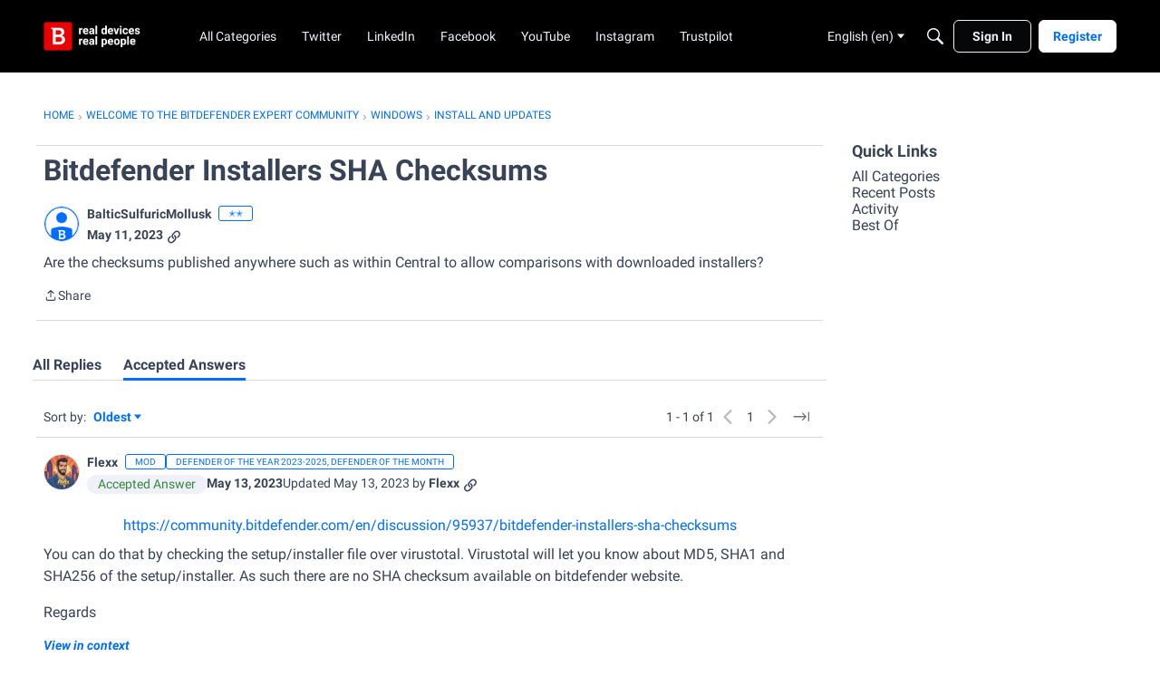

--- FILE ---
content_type: application/x-javascript
request_url: https://community.bitdefender.com/dist/v2/layouts/chunks/embedService.register.Da0w_iSb.min.js
body_size: -181
content:
const t=new Map;function n(e,r){t.set(e,r)}function s(e){return t.get(e)||null}export{s as g,n as r};
